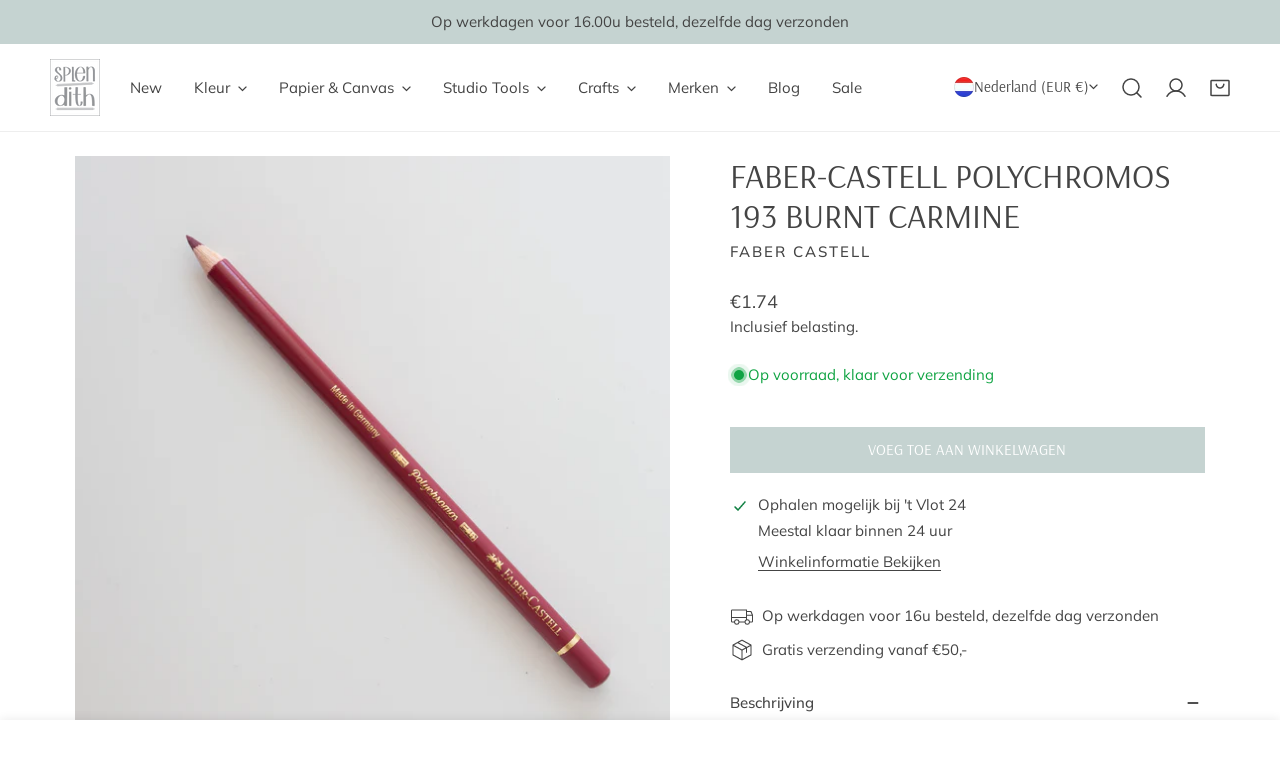

--- FILE ---
content_type: text/html; charset=utf-8
request_url: https://splendith.nl/variants/33184736280716/?section_id=pickup-availability
body_size: 112
content:
<div id="shopify-section-pickup-availability" class="shopify-section">
<pickup-availability-preview class="pickup-availability-preview">
    
<svg
  class="icon-setting"
  aria-hidden="true"
  focusable="false"
  xmlns="http://www.w3.org/2000/svg"
  fill="none"
  viewBox="0 0 20 20"
>
  <path fill="#108043" stroke="#fff" d="M16.136 6.979h0l.003-.004a1.499 1.499 0 00-2.275-1.954l-5.945 6.777-1.858-1.859A1.499 1.499 0 103.94 12.06l2.999 3s0 0 0 0c.289.29.675.44 1.1.439h.019a1.5 1.5 0 001.08-.522l6.998-7.998z"/>
</svg>


    <div class="pickup-availability-info"><p class="pickup-availability-info__location">
          Ophalen mogelijk bij <span class="color-foreground">&#39;t Vlot 24</span>
        </p>
        <p class="text-subtext pickup-availability-info__pickup-time">Meestal klaar binnen 24 uur</p>
        <button
          id="ShowPickupAvailabilityDrawer"
          class="pickup-availability-button btn--link btn-view-details"
          aria-haspopup="dialog"
        >Winkelinformatie bekijken
</button></div>
  </pickup-availability-preview>

  <drawer-component
    id="Drawer-Pickup-Availability"
    class="f-drawer f-drawer-pickup-availability"
    role="dialog"
    aria-modal="true"
    aria-labelledby="PickupAvailabilityHeading"
    hidden
    style="--f-drawer-width: 400px; --f-drawer-header-height: auto;"
  >
    <div class="f-drawer__overlay" data-drawer-overlay></div>
    <div class="f-drawer__content focus-inset" tabindex="-1">
      <div class="f-drawer__header f-drawer__header--border-bottom">
        <h3 class="f-drawer__header-title h5" id="PickupAvailabilityHeading">
          Faber-Castell Polychromos 193 Burnt Carmine
        </h3><drawer-closer
          class="f-drawer__close btn btn--plain"
          aria-label="Zoomen"
          role="button"
        >
          
          <svg xmlns="http://www.w3.org/2000/svg" aria-hidden="true" focusable="false" role="presentation"  viewBox="0 0 24 24" fill="none" stroke="currentColor" stroke-width="2" stroke-linecap="round" stroke-linejoin="round" class="f-icon-svg f-icon--medium f-icon-close"><line x1="18" y1="6" x2="6" y2="18"></line><line x1="6" y1="6" x2="18" y2="18"></line></svg>

          
        </drawer-closer>
      </div>
      <div class="f-drawer__scroller scroll-container">
        <ul class="pickup-availability-list list-none" role="list" data-store-availability-drawer-content><li class="pickup-availability-list__item">
              <h3 class="h5">&#39;t Vlot 24</h3>
              <p class="pickup-availability-preview">
                  <svg
  class="icon-setting"
  aria-hidden="true"
  focusable="false"
  xmlns="http://www.w3.org/2000/svg"
  fill="none"
  viewBox="0 0 20 20"
>
  <path fill="#108043" stroke="#fff" d="M16.136 6.979h0l.003-.004a1.499 1.499 0 00-2.275-1.954l-5.945 6.777-1.858-1.859A1.499 1.499 0 103.94 12.06l2.999 3s0 0 0 0c.289.29.675.44 1.1.439h.019a1.5 1.5 0 001.08-.522l6.998-7.998z"/>
</svg>

                  
                  Ophalen mogelijk,
                  meestal klaar binnen 24 uur
</p><address class="pickup-availability-address text-sm">
                <p>&#39;t Vlot 24<br>6846 MA Arnhem<br>Nederland</p>
<p>+31481700233</p></address>
            </li></ul>
      </div>
    </div>
  </drawer-component></div>

--- FILE ---
content_type: text/javascript; charset=utf-8
request_url: https://splendith.nl/products/faber-castell-polychromos-193-burnt-carmine.js
body_size: 946
content:
{"id":4832884850828,"title":"Faber-Castell Polychromos 193 Burnt Carmine","handle":"faber-castell-polychromos-193-burnt-carmine","description":"\u003cmeta charset=\"utf-8\"\u003e\n\u003cp\u003eKleurpotloden van \u003cstrong\u003eFaber-Castell Polychromos\u003c\/strong\u003e zijn van hoogwaardige kwaliteit. De potloden bevatten veel pigment, geven een goede dekking en zijn makkelijk te blenden. De kern van een Polychromos potlood is harder dan van de meeste andere potloden. Het potlood wordt gewaardeerd omdat de punt lang scherp blijft, maar het potlood niet té hard is. Precies een fijne combinatie dus!\u003c\/p\u003e\n\u003cp\u003e\u003cstrong\u003eFaber-Castell\u003c\/strong\u003e\u003cbr\u003eFaber-Castell onderscheidt zich van goedkopere merken door potloden te produceren van professionele kwaliteit. Alle Polychromos potloden zijn kleurecht en blenden goed. Faber-Castell geeft per potlood met sterretjes aan hoe lichtvast ze zijn, *** geeft bijvoorbeeld aan dat de kleuren wel meer dan 100 jaar goed blijven!\u003c\/p\u003e\n\u003cp\u003e\u003cstrong\u003eSpecificaties:\u003c\/strong\u003e\u003c\/p\u003e\n\u003cul\u003e\n\u003cli\u003eKern potlood: 3,8 mm (dikker dan de meeste kleurpotloden)\u003c\/li\u003e\n\u003cli\u003eUitvoering: rond\u003c\/li\u003e\n\u003cli\u003eBasis: oliebasis​\u003c\/li\u003e\n\u003cli\u003eKwaliteit: professioneel\/kunstenaars\u003c\/li\u003e\n\u003c\/ul\u003e","published_at":"2020-04-07T23:26:39+02:00","created_at":"2020-04-07T23:26:39+02:00","vendor":"Faber Castell","type":"Kleurpotlood","tags":["Art supplies","Drawing","Faber Castell","Faber-Castell Polychromos","Illustration","Kleur","Kleur potloden","Kleurpotloden","Open Stock","Pink","Polychromos","Professional","Red","Tekenen"],"price":210,"price_min":210,"price_max":210,"available":true,"price_varies":false,"compare_at_price":null,"compare_at_price_min":0,"compare_at_price_max":0,"compare_at_price_varies":false,"variants":[{"id":33184736280716,"title":"Default Title","option1":"Default Title","option2":null,"option3":null,"sku":"FC-110193","requires_shipping":true,"taxable":true,"featured_image":null,"available":true,"name":"Faber-Castell Polychromos 193 Burnt Carmine","public_title":null,"options":["Default Title"],"price":210,"weight":0,"compare_at_price":null,"inventory_management":"shopify","barcode":"4005401101932","requires_selling_plan":false,"selling_plan_allocations":[]}],"images":["\/\/cdn.shopify.com\/s\/files\/1\/0217\/8718\/1128\/products\/FaberCastellPolychromosopenstock-169.jpg?v=1586443937","\/\/cdn.shopify.com\/s\/files\/1\/0217\/8718\/1128\/products\/FaberCastellPolychromosopenstock-170.jpg?v=1586443937","\/\/cdn.shopify.com\/s\/files\/1\/0217\/8718\/1128\/products\/Polychromos_3_b1e70177-a6b6-4707-a3fa-8ce7b57ae6af.png?v=1586443937"],"featured_image":"\/\/cdn.shopify.com\/s\/files\/1\/0217\/8718\/1128\/products\/FaberCastellPolychromosopenstock-169.jpg?v=1586443937","options":[{"name":"Title","position":1,"values":["Default Title"]}],"url":"\/products\/faber-castell-polychromos-193-burnt-carmine","media":[{"alt":null,"id":7768938184844,"position":1,"preview_image":{"aspect_ratio":1.0,"height":1800,"width":1800,"src":"https:\/\/cdn.shopify.com\/s\/files\/1\/0217\/8718\/1128\/products\/FaberCastellPolychromosopenstock-169.jpg?v=1586443937"},"aspect_ratio":1.0,"height":1800,"media_type":"image","src":"https:\/\/cdn.shopify.com\/s\/files\/1\/0217\/8718\/1128\/products\/FaberCastellPolychromosopenstock-169.jpg?v=1586443937","width":1800},{"alt":null,"id":7768938217612,"position":2,"preview_image":{"aspect_ratio":1.0,"height":1800,"width":1800,"src":"https:\/\/cdn.shopify.com\/s\/files\/1\/0217\/8718\/1128\/products\/FaberCastellPolychromosopenstock-170.jpg?v=1586443937"},"aspect_ratio":1.0,"height":1800,"media_type":"image","src":"https:\/\/cdn.shopify.com\/s\/files\/1\/0217\/8718\/1128\/products\/FaberCastellPolychromosopenstock-170.jpg?v=1586443937","width":1800},{"alt":null,"id":7768938250380,"position":3,"preview_image":{"aspect_ratio":1.45,"height":1310,"width":1900,"src":"https:\/\/cdn.shopify.com\/s\/files\/1\/0217\/8718\/1128\/products\/Polychromos_3_b1e70177-a6b6-4707-a3fa-8ce7b57ae6af.png?v=1586443937"},"aspect_ratio":1.45,"height":1310,"media_type":"image","src":"https:\/\/cdn.shopify.com\/s\/files\/1\/0217\/8718\/1128\/products\/Polychromos_3_b1e70177-a6b6-4707-a3fa-8ce7b57ae6af.png?v=1586443937","width":1900}],"requires_selling_plan":false,"selling_plan_groups":[]}

--- FILE ---
content_type: text/javascript; charset=utf-8
request_url: https://splendith.nl/products/faber-castell-polychromos-193-burnt-carmine.js
body_size: 966
content:
{"id":4832884850828,"title":"Faber-Castell Polychromos 193 Burnt Carmine","handle":"faber-castell-polychromos-193-burnt-carmine","description":"\u003cmeta charset=\"utf-8\"\u003e\n\u003cp\u003eKleurpotloden van \u003cstrong\u003eFaber-Castell Polychromos\u003c\/strong\u003e zijn van hoogwaardige kwaliteit. De potloden bevatten veel pigment, geven een goede dekking en zijn makkelijk te blenden. De kern van een Polychromos potlood is harder dan van de meeste andere potloden. Het potlood wordt gewaardeerd omdat de punt lang scherp blijft, maar het potlood niet té hard is. Precies een fijne combinatie dus!\u003c\/p\u003e\n\u003cp\u003e\u003cstrong\u003eFaber-Castell\u003c\/strong\u003e\u003cbr\u003eFaber-Castell onderscheidt zich van goedkopere merken door potloden te produceren van professionele kwaliteit. Alle Polychromos potloden zijn kleurecht en blenden goed. Faber-Castell geeft per potlood met sterretjes aan hoe lichtvast ze zijn, *** geeft bijvoorbeeld aan dat de kleuren wel meer dan 100 jaar goed blijven!\u003c\/p\u003e\n\u003cp\u003e\u003cstrong\u003eSpecificaties:\u003c\/strong\u003e\u003c\/p\u003e\n\u003cul\u003e\n\u003cli\u003eKern potlood: 3,8 mm (dikker dan de meeste kleurpotloden)\u003c\/li\u003e\n\u003cli\u003eUitvoering: rond\u003c\/li\u003e\n\u003cli\u003eBasis: oliebasis​\u003c\/li\u003e\n\u003cli\u003eKwaliteit: professioneel\/kunstenaars\u003c\/li\u003e\n\u003c\/ul\u003e","published_at":"2020-04-07T23:26:39+02:00","created_at":"2020-04-07T23:26:39+02:00","vendor":"Faber Castell","type":"Kleurpotlood","tags":["Art supplies","Drawing","Faber Castell","Faber-Castell Polychromos","Illustration","Kleur","Kleur potloden","Kleurpotloden","Open Stock","Pink","Polychromos","Professional","Red","Tekenen"],"price":210,"price_min":210,"price_max":210,"available":true,"price_varies":false,"compare_at_price":null,"compare_at_price_min":0,"compare_at_price_max":0,"compare_at_price_varies":false,"variants":[{"id":33184736280716,"title":"Default Title","option1":"Default Title","option2":null,"option3":null,"sku":"FC-110193","requires_shipping":true,"taxable":true,"featured_image":null,"available":true,"name":"Faber-Castell Polychromos 193 Burnt Carmine","public_title":null,"options":["Default Title"],"price":210,"weight":0,"compare_at_price":null,"inventory_management":"shopify","barcode":"4005401101932","requires_selling_plan":false,"selling_plan_allocations":[]}],"images":["\/\/cdn.shopify.com\/s\/files\/1\/0217\/8718\/1128\/products\/FaberCastellPolychromosopenstock-169.jpg?v=1586443937","\/\/cdn.shopify.com\/s\/files\/1\/0217\/8718\/1128\/products\/FaberCastellPolychromosopenstock-170.jpg?v=1586443937","\/\/cdn.shopify.com\/s\/files\/1\/0217\/8718\/1128\/products\/Polychromos_3_b1e70177-a6b6-4707-a3fa-8ce7b57ae6af.png?v=1586443937"],"featured_image":"\/\/cdn.shopify.com\/s\/files\/1\/0217\/8718\/1128\/products\/FaberCastellPolychromosopenstock-169.jpg?v=1586443937","options":[{"name":"Title","position":1,"values":["Default Title"]}],"url":"\/products\/faber-castell-polychromos-193-burnt-carmine","media":[{"alt":null,"id":7768938184844,"position":1,"preview_image":{"aspect_ratio":1.0,"height":1800,"width":1800,"src":"https:\/\/cdn.shopify.com\/s\/files\/1\/0217\/8718\/1128\/products\/FaberCastellPolychromosopenstock-169.jpg?v=1586443937"},"aspect_ratio":1.0,"height":1800,"media_type":"image","src":"https:\/\/cdn.shopify.com\/s\/files\/1\/0217\/8718\/1128\/products\/FaberCastellPolychromosopenstock-169.jpg?v=1586443937","width":1800},{"alt":null,"id":7768938217612,"position":2,"preview_image":{"aspect_ratio":1.0,"height":1800,"width":1800,"src":"https:\/\/cdn.shopify.com\/s\/files\/1\/0217\/8718\/1128\/products\/FaberCastellPolychromosopenstock-170.jpg?v=1586443937"},"aspect_ratio":1.0,"height":1800,"media_type":"image","src":"https:\/\/cdn.shopify.com\/s\/files\/1\/0217\/8718\/1128\/products\/FaberCastellPolychromosopenstock-170.jpg?v=1586443937","width":1800},{"alt":null,"id":7768938250380,"position":3,"preview_image":{"aspect_ratio":1.45,"height":1310,"width":1900,"src":"https:\/\/cdn.shopify.com\/s\/files\/1\/0217\/8718\/1128\/products\/Polychromos_3_b1e70177-a6b6-4707-a3fa-8ce7b57ae6af.png?v=1586443937"},"aspect_ratio":1.45,"height":1310,"media_type":"image","src":"https:\/\/cdn.shopify.com\/s\/files\/1\/0217\/8718\/1128\/products\/Polychromos_3_b1e70177-a6b6-4707-a3fa-8ce7b57ae6af.png?v=1586443937","width":1900}],"requires_selling_plan":false,"selling_plan_groups":[]}

--- FILE ---
content_type: text/javascript
request_url: https://splendith.nl/cdn/shop/t/25/assets/product-info.js?v=145904335492260057751752485248
body_size: 3258
content:
customElements.get("product-info")||customElements.define("product-info",class extends HTMLElement{abortController=void 0;onVariantChangeUnsubscriber=void 0;cartUpdateUnsubscriber=void 0;pendingRequestUrl=null;preProcessHtmlCallbacks=[];postProcessHtmlCallbacks=[];constructor(){super()}get variantSelectors(){return this.querySelector("variant-picker")}get productMedia(){return this.querySelector(`[id^="MediaGallery-${this.dataset.section}"]`)}get sectionId(){return this.dataset.originalSection||this.dataset.section}get productUrl(){return this.dataset.url}get productId(){return this.getAttribute("data-product-id")}get pickupAvailability(){return this.querySelector("pickup-availability")}get inventoryStatus(){return this.querySelector(`#Inventory-${this.dataset.section}`)}get sku(){return this.querySelector(`#Sku-${this.dataset.section}`)}get availability(){return this.querySelector(`#Availability-${this.dataset.section}`)}get enableVariantGroupImages(){return this.dataset.enableVariantGroupImages==="true"||!1}get disableDefaultSelectVariant(){return this.dataset.disableDefaultSelectVariant==="true"||!1}get productForm(){return this.querySelector("product-form")}get quantityInput(){return this.querySelector("quantity-input input")}getSelectedVariant(productInfoNode){const selectedVariant=productInfoNode.querySelector("variant-picker [data-selected-variant]")?.innerHTML;return selectedVariant?JSON.parse(selectedVariant):null}getVariantGroupImages(){return JSON.parse(this.querySelector('#VariantGroupImages[type="application/json"]').textContent)||{}}getProductOptionByName(optionName,productData){for(var i=0;i<productData.options.length;i++){var option=productData.options[i];if(option.name===optionName)return option}return null}async getProductData(){try{const response=await fetch(this.dataset.productUrl+".js");if(!response.ok)throw new Error(`Bad HTTP status of the request (${response.status}).`);return await response.json()}catch(err){console.log(`An error occurred while processing the request. Error message: ${err.message}`)}}async init(){this.onVariantChangeUnsubscriber=window.FoxThemeEvents.subscribe(PUB_SUB_EVENTS.optionValueSelectionChange,this.handleOptionValueChange.bind(this)),this.enableVariantGroupImages&&(this.variantGroupImages=this.getVariantGroupImages()),this.addEventListener("product-media:loaded",evt=>{this.enableVariantGroupImages&&this.variantGroupImages.enable&&this.updateMedia(evt.detail.currentVariant)}),this.productData=await this.getProductData(),this.Notification=window.FoxTheme.Notification,this.productData&&this.disableDefaultSelectVariant&&this.handleDisableDefaultSelectVariant()}initializeProductSwapUtility(){this.postProcessHtmlCallbacks.push(newNode=>{__reInitTooltip(newNode),window?.Shopify?.PaymentButton?.init(),console.log("init"),window?.ProductModel?.loadShopifyXR()})}connectedCallback(){this.initializeProductSwapUtility(),this.init(),this.initQuantityHandlers()}disconnectedCallback(){this.onVariantChangeUnsubscriber(),this.cartUpdateUnsubscriber?.()}handleDisableDefaultSelectVariant(){const stickyAtc=document.querySelector(".sticky-atc-bar");if(new URLSearchParams(window.location.search).has("variant"))return;stickyAtc&&stickyAtc.classList.add("f-hidden"),this.inventoryStatus&&this.inventoryStatus.setAttribute("hidden",""),this.sku&&this.sku.classList.add("hidden"),this.availability&&this.availability.classList.add("hidden");let isVariantChange=!1;if(this.pickerFields=this.querySelectorAll("[data-picker-field]"),this.pickerFields&&this.pickerFields.forEach(field=>{let optionName=field.dataset.optionName,optionInfo=this.getProductOptionByName(optionName,this.productData);if(optionInfo&&optionInfo.values.length>1){switch(isVariantChange=!0,field.dataset.pickerField){case"select":let selectBox=field.querySelector("select"),option=document.createElement("option");option.text=this.dataset.variantOptionNoneText,option.setAttribute("disabled",""),option.setAttribute("selected",""),selectBox.add(option,0);break;default:let checkedInputs=field.querySelectorAll("input:checked");checkedInputs&&checkedInputs.forEach(function(input){input.removeAttribute("checked")});break}field.dataset.selectedValue="",field.querySelector(".selected-value")&&(field.querySelector(".selected-value").textContent="")}}),isVariantChange){document.querySelectorAll(`#product-form-${this.dataset.section}, #product-form-installment-${this.dataset.section}`).forEach(productForm=>{const input=productForm.querySelector('input[name="id"]');input.value=""});const atcButton=this.querySelector('[name="add"]'),buyNowButton=this.querySelector(".shopify-payment-button__button");atcButton.addEventListener("click",this.handleDisableDefaultSelectVariantMessage.bind(this)),buyNowButton&&buyNowButton.addEventListener("click",this.handleDisableDefaultSelectVariantMessage.bind(this))}}handleDisableDefaultSelectVariantMessage(evt){this.currentVariant||(evt.preventDefault(),this.pickerFields&&this.pickerFields.forEach(pickerField=>{pickerField.dataset.selectedValue===""&&pickerField.closest(".variant-picker__field-wrapper").classList.add("is-error")}),this.Notification.show({target:this.productForm,method:"appendChild",type:"warning",last:3e3,message:this.dataset.variantSelectionNeededText}))}handleOptionValueChange({data:{event,target,selectedOptionValues}}){if(!this.contains(event.target))return;const productUrl=target.dataset.productUrl||this.pendingRequestUrl||this.dataset.productUrl,shouldSwapProduct=this.dataset.productUrl!==productUrl,shouldFetchFullPage=this.dataset.updateUrl==="true"&&shouldSwapProduct;this.renderProductInfo({requestUrl:this.buildRequestUrlWithParams(productUrl,selectedOptionValues,shouldFetchFullPage),targetId:target.id,callback:shouldSwapProduct?this.handleSwapProduct(productUrl,shouldFetchFullPage):this.handleUpdateProductInfo(productUrl)})}handleSwapProduct(productUrl,updateFullPage){return html=>{const selector=updateFullPage?"product-info[id^='MainProduct']":"product-info",variant=this.getSelectedVariant(html.querySelector(selector));if(this.updateURL(productUrl,variant?.id),updateFullPage){const currentShareModal=document.getElementById(`PopupModal-Sharing-${this.sectionId}`);document.querySelector("head title").innerHTML=html.querySelector("head title").innerHTML,currentShareModal&&document.body.removeChild(currentShareModal),HTMLUpdateUtility.viewTransition(document.querySelector("main"),html.querySelector("main"),this.preProcessHtmlCallbacks,this.postProcessHtmlCallbacks),HTMLUpdateUtility.viewTransition(document.getElementById("shopify-section-sticky-atc-bar"),html.getElementById("shopify-section-sticky-atc-bar"),this.preProcessHtmlCallbacks,this.postProcessHtmlCallbacks)}else HTMLUpdateUtility.viewTransition(this,html.querySelector("product-info"),this.preProcessHtmlCallbacks,this.postProcessHtmlCallbacks)}}handleUpdateProductInfo(productUrl){return html=>{const variant=this.getSelectedVariant(html);if(this.pickupAvailability?.update(variant),this.updateOptionValues(html),this.updateURL(productUrl,variant?.id),this.updateShareUrl(variant?.id),this.updateVariantInputs(variant?.id),this.toolTip=__reInitTooltip(this),!variant){this.setUnavailable();return}this.updateMedia(variant);const updateSourceFromDestination=id=>{const source=html.getElementById(`${id}-${this.sectionId}`),destination=this.querySelector(`#${id}-${this.sectionId}`);source&&destination&&(destination.innerHTML=source.innerHTML,destination.removeAttribute("hidden"))};updateSourceFromDestination("Price"),updateSourceFromDestination("Volume"),updateSourceFromDestination("PricePerItem"),updateSourceFromDestination("Inventory"),updateSourceFromDestination("Sku"),updateSourceFromDestination("Availability"),this.updateQuantityRules(this.sectionId,this.productId,html),updateSourceFromDestination("QuantityRules"),updateSourceFromDestination("QuantityRulesCart"),updateSourceFromDestination("VolumeNote");const addButtonUpdated=html.getElementById(`ProductSubmitButton-${this.sectionId}`);this.updateButton(addButtonUpdated?addButtonUpdated.hasAttribute("disabled"):!0,window.FoxThemeStrings.soldOut),this.currentVariant=variant,window.FoxThemeEvents.emit(PUB_SUB_EVENTS.variantChange,{data:{variant,sectionId:this.sectionId,html}}),document.dispatchEvent(new CustomEvent("variant:changed",{detail:{variant:this.currentVariant}}))}}buildRequestUrlWithParams(url,optionValues,shouldFetchFullPage=!1){const params=[];return!shouldFetchFullPage&&params.push(`section_id=${this.sectionId}`),optionValues.length&&params.push(`option_values=${optionValues.join(",")}`),`${url}?${params.join("&")}`}renderProductInfo({requestUrl,targetId,callback}){this.abortController?.abort(),this.abortController=new AbortController,fetch(requestUrl,{signal:this.abortController.signal}).then(response=>response.text()).then(responseText=>{this.pendingRequestUrl=null;const html=new DOMParser().parseFromString(responseText,"text/html");callback(html)}).then(()=>{document.querySelector(`#${targetId}`)?.focus()}).catch(error=>{error.name==="AbortError"?console.log("Fetch aborted by user"):console.error(error)})}updateOptionValues(html){const variantSelects=html.querySelector("variant-picker");variantSelects&&HTMLUpdateUtility.viewTransition(this.variantSelectors,variantSelects,this.preProcessHtmlCallbacks)}updateURL(url,variantId){this.dataset.updateUrl!=="false"&&window.history.replaceState({},"",`${url}${variantId?`?variant=${variantId}`:""}`)}updateShareUrl(variantId){if(!variantId)return;const shareButton=document.getElementById(`ShareButton-${this.dataset.section}`);!shareButton||!shareButton.updateUrl||shareButton.updateUrl(`${window.shopUrl}${this.dataset.url}?variant=${variantId}`)}updateVariantInputs(variantId){document.querySelectorAll(`#product-form-${this.dataset.section}, #product-form-installment-${this.dataset.section}`).forEach(productForm=>{const input=productForm.querySelector('input[name="id"]');input.value=variantId??"",input.dispatchEvent(new Event("change",{bubbles:!0}))})}updateButton(disable=!0,text){const productForm=document.getElementById(`product-form-${this.sectionId}`);if(!productForm)return;const addButton=productForm.querySelector('[name="add"]'),addButtonText=productForm.querySelector('[name="add"] > span:not(.f-icon)');addButton&&(disable?(addButton.setAttribute("disabled","disabled"),text&&(addButtonText.textContent=text)):(addButton.removeAttribute("disabled"),addButtonText.textContent=window.FoxThemeStrings.addToCart))}updateMedia(variant){if(this.productMedia)if(this.variantGroupImages&&this.variantGroupImages.enable){const isCarousel=!!this.productMedia.querySelector(".flickity-slider"),initalMediaIds=this.productMedia?.domNodes?.medias.map(item=>item.dataset.mediaId),groupImages=this.variantGroupImages.mapping.find(item=>Number(item.id)===variant.id),currentVariantMedia=groupImages?groupImages.media:this.allMediaIds;if(!this.areArraysEquivalent(currentVariantMedia,initalMediaIds)){const mainMedia=this.productMedia.querySelector(".f-product__media-list"),thumbMedia=this.productMedia.querySelector(".f-product__media-thumbnails");if(isCarousel){const mainFlickity=window.FoxTheme.Flickity.data(mainMedia);let mediaToRemove=mainMedia.querySelectorAll(".f-product__media");if(mediaToRemove&&mediaToRemove.forEach(function(slide){mainFlickity.remove(slide)}),this.filteredMediaForSelectedVariant(this.productMedia.domNodes.medias,currentVariantMedia).forEach(function(slide,index){const zoomButton=slide.querySelector(".js-photoswipe--zoom");zoomButton&&zoomButton.setAttribute("data-media-index",index),slide.setAttribute("data-media-index",index),slide.setAttribute("data-index",index),mainFlickity.append(slide)}),thumbMedia&&this.productMedia.domNodes.thumbnailItems){const thumbnailsFlickity=window.FoxTheme.Flickity.data(thumbMedia);let thumbsToRemove=thumbMedia.querySelectorAll(".f-product__media-thumbnails-item");thumbsToRemove&&thumbsToRemove.forEach(function(slide){thumbnailsFlickity.remove(slide)});let thumbsToShow=this.filteredMediaForSelectedVariant(this.productMedia.domNodes.thumbnailItems,currentVariantMedia);thumbsToShow.forEach(function(slide,index){slide.setAttribute("data-thumbnail-index",index),slide.setAttribute("data-index",index),thumbnailsFlickity.append(slide)}),thumbMedia.classList.remove("disable-transition","md:disable-transition"),thumbsToShow.length<5&&thumbMedia.classList.add("disable-transition"),thumbsToShow.length<6&&thumbMedia.classList.add("md:disable-transition"),thumbnailsFlickity.option({wrapAround:thumbsToShow.length>5}),thumbnailsFlickity.reloadCells(),thumbnailsFlickity.reposition()}mainFlickity.select(0,!1,!1)}else{let mediaToShow=this.filteredMediaForSelectedVariant(this.productMedia.domNodes.medias,currentVariantMedia);mainMedia.innerHTML="",mediaToShow.forEach((item,index)=>{const zoomButton=item.querySelector(".js-photoswipe--zoom");zoomButton&&zoomButton.setAttribute("data-media-index",index),item.setAttribute("data-media-index",index),item.setAttribute("data-index",index),mainMedia.append(item)})}this.productMedia&&this.productMedia.enableZoom&&(this.productMedia.lightbox&&this.productMedia.lightbox.destroy(),this.productMedia.initImageZoom())}this.productMedia.removeAttribute("data-media-loading")}else{if(!variant.featured_media)return;typeof this.productMedia.setActiveMedia=="function"&&this.productMedia.setActiveMedia(variant.featured_media.id)}}setUnavailable(){this.updateButton(!0,window.FoxThemeStrings.unavailable);const selectors=["Price","Inventory","Sku","PricePerItem","VolumeNote","Volume","QuantityRules","QuantityRulesCart"].map(id=>`#${id}-${this.sectionId}`).join(", ");document.querySelectorAll(selectors).forEach(selector=>selector.setAttribute("hidden",""))}areArraysEquivalent(firstArray,secondArray){if(!Array.isArray(firstArray)||!Array.isArray(secondArray)||firstArray.length!==secondArray.length)return!1;const sortedFirstArray=[...firstArray].sort(),sortedSecondArray=[...secondArray].sort();return sortedFirstArray.every((value,index)=>value===sortedSecondArray[index])}filteredMediaForSelectedVariant(items,currentVariantMedia){let index=0,prioritizedResults=[],otherResults=[];items.forEach(item=>{const dataIdMedia=item.dataset.mediaId;currentVariantMedia&&currentVariantMedia.length>0?(currentVariantMedia.includes(dataIdMedia)&&(item.dataset.index=index++,prioritizedResults.push(item)),item.dataset.mediaType!=="image"&&(item.dataset.index=index++,otherResults.push(item))):(item.dataset.index=index++,prioritizedResults.push(item))});const sortByVariantOrder=(a,b)=>{const indexA=currentVariantMedia.indexOf(a.dataset.mediaId),indexB=currentVariantMedia.indexOf(b.dataset.mediaId);return indexA-indexB};return prioritizedResults.sort(sortByVariantOrder),[...prioritizedResults,...otherResults]}initQuantityHandlers(){this.quantityInput&&(this.setQuantityBoundries(),this.hasAttribute("data-original-section-id")||(this.cartUpdateUnsubscriber=FoxThemeEvents.subscribe(PUB_SUB_EVENTS.cartUpdate,this.fetchQuantityRules.bind(this))))}setQuantityBoundries(){FoxThemeEvents.emit(PUB_SUB_EVENTS.quantityBoundries,{data:{sectionId:this.sectionId,productId:this.productId}})}fetchQuantityRules(){const currentVariantId=this.productForm?.variantIdInput?.value;currentVariantId&&fetch(`${this.getAttribute("data-product-url")}?variant=${currentVariantId}&section_id=${this.sectionId}`).then(response=>response.text()).then(responseText=>{const parsedHTML=new DOMParser().parseFromString(responseText,"text/html");this.updateQuantityRules(this.sectionId,this.productId,parsedHTML)}).catch(error=>{console.error(error)}).finally(()=>{})}updateQuantityRules(sectionId,productId,parsedHTML){this.quantityInput&&(FoxThemeEvents.emit(PUB_SUB_EVENTS.quantityRules,{data:{sectionId,productId,parsedHTML}}),this.setQuantityBoundries())}});
//# sourceMappingURL=/cdn/shop/t/25/assets/product-info.js.map?v=145904335492260057751752485248
